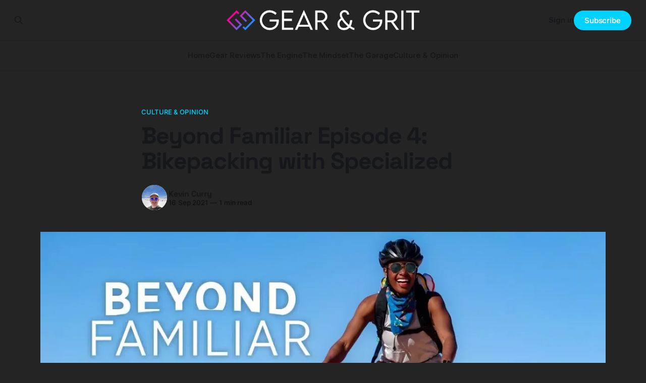

--- FILE ---
content_type: text/html; charset=utf-8
request_url: https://gearandgrit.com/beyond-familiar-episode-4-bikepacking-with-specialized/
body_size: 8227
content:
<!DOCTYPE html>
<html lang="en">
<head>

    <title>Beyond Familiar Episode 4: Bikepacking with Specialized</title>
    <meta charset="utf-8">
    <meta name="viewport" content="width=device-width, initial-scale=1.0">
    
    <link rel="preload" as="style" href="https://gearandgrit.com/assets/built/screen.css?v=b0bfb5aa66">
    <link rel="preload" as="script" href="https://gearandgrit.com/assets/built/source.js?v=b0bfb5aa66">
    
    <link rel="preload" as="font" type="font/woff2" href="https://gearandgrit.com/assets/fonts/inter-roman.woff2?v=b0bfb5aa66" crossorigin="anonymous">
<style>
    @font-face {
        font-family: "Inter";
        font-style: normal;
        font-weight: 100 900;
        font-display: optional;
        src: url(https://gearandgrit.com/assets/fonts/inter-roman.woff2?v=b0bfb5aa66) format("woff2");
        unicode-range: U+0000-00FF, U+0131, U+0152-0153, U+02BB-02BC, U+02C6, U+02DA, U+02DC, U+0304, U+0308, U+0329, U+2000-206F, U+2074, U+20AC, U+2122, U+2191, U+2193, U+2212, U+2215, U+FEFF, U+FFFD;
    }
</style>

    <link rel="stylesheet" type="text/css" href="https://gearandgrit.com/assets/built/screen.css?v=b0bfb5aa66">

    <style>
        :root {
            --background-color: #242424
        }
    </style>

    <script>
        /* The script for calculating the color contrast has been taken from
        https://gomakethings.com/dynamically-changing-the-text-color-based-on-background-color-contrast-with-vanilla-js/ */
        var accentColor = getComputedStyle(document.documentElement).getPropertyValue('--background-color');
        accentColor = accentColor.trim().slice(1);

        if (accentColor.length === 3) {
            accentColor = accentColor[0] + accentColor[0] + accentColor[1] + accentColor[1] + accentColor[2] + accentColor[2];
        }

        var r = parseInt(accentColor.substr(0, 2), 16);
        var g = parseInt(accentColor.substr(2, 2), 16);
        var b = parseInt(accentColor.substr(4, 2), 16);
        var yiq = ((r * 299) + (g * 587) + (b * 114)) / 1000;
        var textColor = (yiq >= 128) ? 'dark' : 'light';

        document.documentElement.className = `has-${textColor}-text`;
    </script>

    <link rel="icon" href="https://gearandgrit.com/content/images/size/w256h256/2024/01/cropped-gear-grit-logo-square.png" type="image/png">
    <link rel="canonical" href="https://gearandgrit.com/beyond-familiar-episode-4-bikepacking-with-specialized/">
    <meta name="referrer" content="no-referrer-when-downgrade">
    
    <meta property="og:site_name" content="Gear &amp; Grit">
    <meta property="og:type" content="article">
    <meta property="og:title" content="Beyond Familiar Episode 4: Bikepacking with Specialized">
    <meta property="og:description" content="Are you even bikepacking if you’re not hiking your bike, wiping out, making wrong turns, and going completely off plan? We’d argue: no. But does that make it any less rewarding? Well, that’s up to you.

In the newest episode of Beyond Familiar, ambassador Sarah Sturm takes">
    <meta property="og:url" content="https://gearandgrit.com/beyond-familiar-episode-4-bikepacking-with-specialized/">
    <meta property="og:image" content="https://gearandgrit.com/content/images/size/w1200/wordpress/2021/09/beyond-familiar-episode-4-bikepa-jpg-webp.webp">
    <meta property="article:published_time" content="2021-09-16T15:48:58.000Z">
    <meta property="article:modified_time" content="2021-09-16T15:48:59.000Z">
    <meta property="article:tag" content="Culture &amp;amp; Opinion">
    <meta property="article:tag" content="Bikes &amp;amp; Frames">
    
    <meta property="article:publisher" content="https://www.facebook.com/ghost">
    <meta name="twitter:card" content="summary_large_image">
    <meta name="twitter:title" content="Beyond Familiar Episode 4: Bikepacking with Specialized">
    <meta name="twitter:description" content="Are you even bikepacking if you’re not hiking your bike, wiping out, making wrong turns, and going completely off plan? We’d argue: no. But does that make it any less rewarding? Well, that’s up to you.

In the newest episode of Beyond Familiar, ambassador Sarah Sturm takes">
    <meta name="twitter:url" content="https://gearandgrit.com/beyond-familiar-episode-4-bikepacking-with-specialized/">
    <meta name="twitter:image" content="https://gearandgrit.com/content/images/size/w1200/wordpress/2021/09/beyond-familiar-episode-4-bikepa-jpg-webp.webp">
    <meta name="twitter:label1" content="Written by">
    <meta name="twitter:data1" content="Kevin Curry">
    <meta name="twitter:label2" content="Filed under">
    <meta name="twitter:data2" content="Culture &amp; Opinion, Bikes &amp; Frames">
    <meta name="twitter:site" content="@GearandGrit">
    <meta name="twitter:creator" content="@GearandGrit">
    <meta property="og:image:width" content="1200">
    <meta property="og:image:height" content="675">
    
    <script type="application/ld+json">
{
    "@context": "https://schema.org",
    "@type": "Article",
    "publisher": {
        "@type": "Organization",
        "name": "Gear &amp; Grit",
        "url": "https://gearandgrit.com/",
        "logo": {
            "@type": "ImageObject",
            "url": "https://gearandgrit.com/content/images/2025/10/gear-and-grit-2021-text-logo-1.png"
        }
    },
    "author": {
        "@type": "Person",
        "name": "Kevin Curry",
        "image": {
            "@type": "ImageObject",
            "url": "https://gearandgrit.com/content/images/size/w1200/2024/01/IMG_5998-1.jpeg",
            "width": 1200,
            "height": 1600
        },
        "url": "https://gearandgrit.com/author/kevin-curry/",
        "sameAs": [
            "https://x.com/GearandGrit"
        ]
    },
    "headline": "Beyond Familiar Episode 4: Bikepacking with Specialized",
    "url": "https://gearandgrit.com/beyond-familiar-episode-4-bikepacking-with-specialized/",
    "datePublished": "2021-09-16T15:48:58.000Z",
    "dateModified": "2021-09-16T15:48:59.000Z",
    "image": {
        "@type": "ImageObject",
        "url": "https://gearandgrit.com/content/images/size/w1200/wordpress/2021/09/beyond-familiar-episode-4-bikepa-jpg-webp.webp",
        "width": 1200,
        "height": 675
    },
    "keywords": "Culture & Opinion, Bikes & Frames",
    "description": "\n\n\nAre you even bikepacking if you’re not hiking your bike, wiping out, making wrong turns, and going completely off plan? We’d argue: no. But does that make it any less rewarding? Well, that’s up to you.\n\nIn the newest episode of Beyond Familiar, ambassador Sarah Sturm takes L. and our own Community Coordinator, Sarah Wakeen, bikepacking for their very first time. Join them as they learn, in real time, that the key ingredient to bikepacking success is having the right people with you.\n\nThis is ",
    "mainEntityOfPage": "https://gearandgrit.com/beyond-familiar-episode-4-bikepacking-with-specialized/"
}
    </script>

    <meta name="generator" content="Ghost 6.12">
    <link rel="alternate" type="application/rss+xml" title="Gear &amp; Grit" href="https://gearandgrit.com/rss/">
    <script defer src="https://cdn.jsdelivr.net/ghost/portal@~2.56/umd/portal.min.js" data-i18n="true" data-ghost="https://gearandgrit.com/" data-key="5354c42eeb7e2b650767d1f2a5" data-api="https://gear-grit.ghost.io/ghost/api/content/" data-locale="en" crossorigin="anonymous"></script><style id="gh-members-styles">.gh-post-upgrade-cta-content,
.gh-post-upgrade-cta {
    display: flex;
    flex-direction: column;
    align-items: center;
    font-family: -apple-system, BlinkMacSystemFont, 'Segoe UI', Roboto, Oxygen, Ubuntu, Cantarell, 'Open Sans', 'Helvetica Neue', sans-serif;
    text-align: center;
    width: 100%;
    color: #ffffff;
    font-size: 16px;
}

.gh-post-upgrade-cta-content {
    border-radius: 8px;
    padding: 40px 4vw;
}

.gh-post-upgrade-cta h2 {
    color: #ffffff;
    font-size: 28px;
    letter-spacing: -0.2px;
    margin: 0;
    padding: 0;
}

.gh-post-upgrade-cta p {
    margin: 20px 0 0;
    padding: 0;
}

.gh-post-upgrade-cta small {
    font-size: 16px;
    letter-spacing: -0.2px;
}

.gh-post-upgrade-cta a {
    color: #ffffff;
    cursor: pointer;
    font-weight: 500;
    box-shadow: none;
    text-decoration: underline;
}

.gh-post-upgrade-cta a:hover {
    color: #ffffff;
    opacity: 0.8;
    box-shadow: none;
    text-decoration: underline;
}

.gh-post-upgrade-cta a.gh-btn {
    display: block;
    background: #ffffff;
    text-decoration: none;
    margin: 28px 0 0;
    padding: 8px 18px;
    border-radius: 4px;
    font-size: 16px;
    font-weight: 600;
}

.gh-post-upgrade-cta a.gh-btn:hover {
    opacity: 0.92;
}</style><script async src="https://js.stripe.com/v3/"></script>
    <script defer src="https://cdn.jsdelivr.net/ghost/sodo-search@~1.8/umd/sodo-search.min.js" data-key="5354c42eeb7e2b650767d1f2a5" data-styles="https://cdn.jsdelivr.net/ghost/sodo-search@~1.8/umd/main.css" data-sodo-search="https://gear-grit.ghost.io/" data-locale="en" crossorigin="anonymous"></script>
    
    <link href="https://gearandgrit.com/webmentions/receive/" rel="webmention">
    <script defer src="/public/cards.min.js?v=b0bfb5aa66"></script>
    <link rel="stylesheet" type="text/css" href="/public/cards.min.css?v=b0bfb5aa66">
    <script defer src="/public/comment-counts.min.js?v=b0bfb5aa66" data-ghost-comments-counts-api="https://gearandgrit.com/members/api/comments/counts/"></script>
    <script defer src="/public/member-attribution.min.js?v=b0bfb5aa66"></script>
    <script defer src="/public/ghost-stats.min.js?v=b0bfb5aa66" data-stringify-payload="false" data-datasource="analytics_events" data-storage="localStorage" data-host="https://gearandgrit.com/.ghost/analytics/api/v1/page_hit"  tb_site_uuid="57f223db-2609-45ac-b8a1-54236d155bc6" tb_post_uuid="d96face6-c5d5-4568-9dee-3845aec01411" tb_post_type="post" tb_member_uuid="undefined" tb_member_status="undefined"></script><style>:root {--ghost-accent-color: #01d2ff;}</style>
    <script defer data-domain="gearandgrit.com" src="https://plausible.io/js/script.outbound-links.js"></script>
<meta name="fo-verify" content="3760b473-7fc4-4218-ad4e-c447479d628c" />
<script>
  document.querySelectorAll('a').forEach(function(link) {
  if (link.href.includes('amazon.com') || link.href.includes('amzn.to')) {
    var affiliateCode = 'gearandgrit-20'; // Replace with your actual affiliate code
    if (link.href.includes('?')) {
      link.href += '&tag=' + affiliateCode;
    } else {
      link.href += '?tag=' + affiliateCode;
    }
  }
});
</script>
<style>
  .gh-content table:not(.gist table) th {
    #background-color: #121212;
  }
  .gh-content table:not(.gist table) td:last-child,
  .gh-content table:not(.gist table) td:first-child {
    background-image: none;
  }
  .comment-box > .header .left h2 {
  color: white;
  }
  /* General reset or small default styles */
* {
  box-sizing: border-box;
}
/* Applies only to the form with action "https://formspree.io/f/xjvnvjnn" */
form[action="https://formspree.io/f/xjvnvjnn"] {
  max-width: 400px;
  margin: 0 auto;
  font-family: sans-serif;
}

form[action="https://formspree.io/f/xjvnvjnn"] label {
  display: block;
  margin-bottom: 1rem;
  font-weight: 600;
}

form[action="https://formspree.io/f/xjvnvjnn"] input[type="text"],
form[action="https://formspree.io/f/xjvnvjnn"] input[type="email"],
form[action="https://formspree.io/f/xjvnvjnn"] textarea {
  width: 100%;
  padding: 0.6rem;
  font-size: 1rem;
  margin-top: 0.25rem;
  margin-bottom: 0.75rem;
  border: 1px solid #ccc;
  border-radius: 4px;
  box-sizing: border-box;
}

form[action="https://formspree.io/f/xjvnvjnn"] button[type="submit"] {
  display: inline-block;
  padding: 0.75rem 1.5rem;
  background-color: #007bff;
  color: #fff;
  font-size: 1rem;
  border: none;
  cursor: pointer;
  border-radius: 4px;
}

form[action="https://formspree.io/f/xjvnvjnn"] button[type="submit"]:hover {
  background-color: #0056b3;
}

</style>
    <link rel="preconnect" href="https://fonts.bunny.net"><link rel="stylesheet" href="https://fonts.bunny.net/css?family=space-grotesk:700|inter:400,500,600"><style>:root {--gh-font-heading: Space Grotesk;--gh-font-body: Inter;}</style>

</head>
<body class="post-template tag-culture-opinion tag-bikes-frames gh-font-heading-space-grotesk gh-font-body-inter has-sans-title has-sans-body">

<div class="gh-viewport">
    
    <header id="gh-navigation" class="gh-navigation is-stacked gh-outer">
    <div class="gh-navigation-inner gh-inner">

        <div class="gh-navigation-brand">
            <a class="gh-navigation-logo is-title" href="https://gearandgrit.com">
                    <img src="https://gearandgrit.com/content/images/2025/10/gear-and-grit-2021-text-logo-1.png" alt="Gear &amp; Grit">
            </a>
            <button class="gh-search gh-icon-button" aria-label="Search this site" data-ghost-search>
    <svg xmlns="http://www.w3.org/2000/svg" fill="none" viewBox="0 0 24 24" stroke="currentColor" stroke-width="2" width="20" height="20"><path stroke-linecap="round" stroke-linejoin="round" d="M21 21l-6-6m2-5a7 7 0 11-14 0 7 7 0 0114 0z"></path></svg></button>            <button class="gh-burger gh-icon-button" aria-label="Menu">
                <svg xmlns="http://www.w3.org/2000/svg" width="24" height="24" fill="currentColor" viewBox="0 0 256 256"><path d="M224,128a8,8,0,0,1-8,8H40a8,8,0,0,1,0-16H216A8,8,0,0,1,224,128ZM40,72H216a8,8,0,0,0,0-16H40a8,8,0,0,0,0,16ZM216,184H40a8,8,0,0,0,0,16H216a8,8,0,0,0,0-16Z"></path></svg>                <svg xmlns="http://www.w3.org/2000/svg" width="24" height="24" fill="currentColor" viewBox="0 0 256 256"><path d="M205.66,194.34a8,8,0,0,1-11.32,11.32L128,139.31,61.66,205.66a8,8,0,0,1-11.32-11.32L116.69,128,50.34,61.66A8,8,0,0,1,61.66,50.34L128,116.69l66.34-66.35a8,8,0,0,1,11.32,11.32L139.31,128Z"></path></svg>            </button>
        </div>

        <nav class="gh-navigation-menu">
            <ul class="nav">
    <li class="nav-home"><a href="https://gearandgrit.com/">Home</a></li>
    <li class="nav-gear-reviews"><a href="https://gearandgrit.com/tag/gear-reviews/">Gear Reviews</a></li>
    <li class="nav-the-engine"><a href="https://gearandgrit.com/tag/the-engine/">The Engine</a></li>
    <li class="nav-the-mindset"><a href="https://gearandgrit.com/tag/the-mindset/">The Mindset</a></li>
    <li class="nav-the-garage"><a href="https://gearandgrit.com/tag/the-garage/">The Garage</a></li>
    <li class="nav-culture-opinion"><a href="https://gearandgrit.com/tag/culture-opinion/">Culture &amp; Opinion</a></li>
</ul>

        </nav>

        <div class="gh-navigation-actions">
                <button class="gh-search gh-icon-button" aria-label="Search this site" data-ghost-search>
    <svg xmlns="http://www.w3.org/2000/svg" fill="none" viewBox="0 0 24 24" stroke="currentColor" stroke-width="2" width="20" height="20"><path stroke-linecap="round" stroke-linejoin="round" d="M21 21l-6-6m2-5a7 7 0 11-14 0 7 7 0 0114 0z"></path></svg></button>                <div class="gh-navigation-members">
                            <a href="#/portal/signin" data-portal="signin">Sign in</a>
                                <a class="gh-button" href="#/portal/signup" data-portal="signup">Subscribe</a>
                </div>
        </div>

    </div>
</header>

    

<main class="gh-main">

    <article class="gh-article post tag-culture-opinion tag-bikes-frames">

        <header class="gh-article-header gh-canvas">

                <a class="gh-article-tag" href="https://gearandgrit.com/tag/culture-opinion/">Culture &amp; Opinion</a>
            <h1 class="gh-article-title is-title">Beyond Familiar Episode 4: Bikepacking with Specialized</h1>

            <div class="gh-article-meta">
                <div class="gh-article-author-image instapaper_ignore">
                            <a href="/author/kevin-curry/">
                                <img class="author-profile-image" src="/content/images/size/w160/2024/01/IMG_5998-1.jpeg" alt="Kevin Curry">
                            </a>
                </div>
                <div class="gh-article-meta-wrapper">
                    <h4 class="gh-article-author-name"><a href="/author/kevin-curry/">Kevin Curry</a></h4>
                    <div class="gh-article-meta-content">
                        <time class="gh-article-meta-date" datetime="2021-09-16">16 Sep 2021</time>
                            <span class="gh-article-meta-length"><span class="bull">—</span> 1 min read</span>
                    </div>
                </div>
            </div>

                <figure class="gh-article-image">
        <img
            srcset="/content/images/size/w320/wordpress/2021/09/beyond-familiar-episode-4-bikepa-jpg-webp.webp 320w,
                    /content/images/size/w600/wordpress/2021/09/beyond-familiar-episode-4-bikepa-jpg-webp.webp 600w,
                    /content/images/size/w960/wordpress/2021/09/beyond-familiar-episode-4-bikepa-jpg-webp.webp 960w,
                    /content/images/size/w1200/wordpress/2021/09/beyond-familiar-episode-4-bikepa-jpg-webp.webp 1200w,
                    /content/images/size/w2000/wordpress/2021/09/beyond-familiar-episode-4-bikepa-jpg-webp.webp 2000w"
            sizes="(max-width: 1200px) 100vw, 1120px"
            src="/content/images/size/w1200/wordpress/2021/09/beyond-familiar-episode-4-bikepa-jpg-webp.webp"
            alt="Beyond Familiar Episode 4: Bikepacking with Specialized"
        >
    </figure>

        </header>

        <section class="gh-content gh-canvas is-body drop-cap">
            <!--kg-card-begin: html--><iframe width="560" height="315" src="https://www.youtube.com/embed/nSR_wIFQfzk" frameborder="0" allowfullscreen></iframe>
<blockquote class="wp-block-quote"><p>Are you even bikepacking if you’re not hiking your bike, wiping out, making wrong turns, and going completely off plan? We’d argue: no. But does that make it any less rewarding? Well, that’s up to you.</p><p>In the newest episode of Beyond Familiar, ambassador Sarah Sturm takes L. and our own Community Coordinator, Sarah Wakeen, bikepacking for their very first time. Join them as they learn, in real time, that the key ingredient to bikepacking success is having the right people with you.</p><p>This is the fourth episode in a series. Special thanks to our partners at Specialized for sharing their amazing bikes; to Sarah Sturm and Dylan Stucki for their know-how (and ability to ride one-handed through very technical terrain while holding a camera in the other hand); to Outside for their support and promotion; and last but not least, to L. Renee Blount for going Beyond Familiar.</p></blockquote>
<!--kg-card-end: html-->
        </section>

    </article>

        <div class="gh-comments gh-canvas">
            
        <script defer src="https://cdn.jsdelivr.net/ghost/comments-ui@~1.3/umd/comments-ui.min.js" data-locale="en" data-ghost-comments="https://gearandgrit.com/" data-api="https://gear-grit.ghost.io/ghost/api/content/" data-admin="https://gear-grit.ghost.io/ghost/" data-key="5354c42eeb7e2b650767d1f2a5" data-title="null" data-count="true" data-post-id="65988a4ea33f440001b5aab8" data-color-scheme="auto" data-avatar-saturation="60" data-accent-color="#01d2ff" data-comments-enabled="all" data-publication="Gear & Grit" crossorigin="anonymous"></script>
    
        </div>

</main>


            <section class="gh-container is-grid gh-outer">
                <div class="gh-container-inner gh-inner">
                    <h2 class="gh-container-title">Read more</h2>
                    <div class="gh-feed">
                            <article class="gh-card post">
    <a class="gh-card-link" href="/eddy-merckx-titanium-launch/">
            <figure class="gh-card-image">
                <img
                    srcset="/content/images/size/w160/format/webp/2026/01/Pevele-Corsa-TI37-1536x1024.jpg 160w,
                            /content/images/size/w320/format/webp/2026/01/Pevele-Corsa-TI37-1536x1024.jpg 320w,
                            /content/images/size/w600/format/webp/2026/01/Pevele-Corsa-TI37-1536x1024.jpg 600w,
                            /content/images/size/w960/format/webp/2026/01/Pevele-Corsa-TI37-1536x1024.jpg 960w,
                            /content/images/size/w1200/format/webp/2026/01/Pevele-Corsa-TI37-1536x1024.jpg 1200w,
                            /content/images/size/w2000/format/webp/2026/01/Pevele-Corsa-TI37-1536x1024.jpg 2000w"
                    sizes="320px"
                    src="/content/images/size/w600/2026/01/Pevele-Corsa-TI37-1536x1024.jpg"
                    alt="The Cannibal Goes Soft (Metal): Eddy Merckx’s Titanium Pivot"
                    loading="lazy"
                >
            </figure>
        <div class="gh-card-wrapper">
            <h3 class="gh-card-title is-title">The Cannibal Goes Soft (Metal): Eddy Merckx’s Titanium Pivot</h3>
                <p class="gh-card-excerpt is-body">Eddy Merckx launches two new Titanium bikes. They aren&#x27;t cheap, but with UDH dropouts and Columbus tubing, they might be the last frame you ever buy.</p>
            <footer class="gh-card-meta">
<!--
             -->
                    <span class="gh-card-author">By Kevin Curry</span>
                    <time class="gh-card-date" datetime="2026-01-16">16 Jan 2026</time>
                <!--
         --></footer>
        </div>
    </a>
</article>
                            <article class="gh-card post">
    <a class="gh-card-link" href="/pinarello-grevil-mx-analysis/">
            <figure class="gh-card-image">
                <img
                    srcset="/content/images/size/w160/format/webp/2026/01/Pinarello-GREVIL-MX-full.jpeg 160w,
                            /content/images/size/w320/format/webp/2026/01/Pinarello-GREVIL-MX-full.jpeg 320w,
                            /content/images/size/w600/format/webp/2026/01/Pinarello-GREVIL-MX-full.jpeg 600w,
                            /content/images/size/w960/format/webp/2026/01/Pinarello-GREVIL-MX-full.jpeg 960w,
                            /content/images/size/w1200/format/webp/2026/01/Pinarello-GREVIL-MX-full.jpeg 1200w,
                            /content/images/size/w2000/format/webp/2026/01/Pinarello-GREVIL-MX-full.jpeg 2000w"
                    sizes="320px"
                    src="/content/images/size/w600/2026/01/Pinarello-GREVIL-MX-full.jpeg"
                    alt="Taxonomy Collapse: The Pinarello Grevil MX and the Death of the Gravel Category"
                    loading="lazy"
                >
            </figure>
        <div class="gh-card-wrapper">
            <h3 class="gh-card-title is-title">Taxonomy Collapse: The Pinarello Grevil MX and the Death of the Gravel Category</h3>
                <p class="gh-card-excerpt is-body">Pinarello&#x27;s Grevil MX puts drop bars on an Olympic XC frame. Is it the evolution of gravel or a confused hardtail? A PharmD analyzes the specs.</p>
            <footer class="gh-card-meta">
<!--
             -->
                    <span class="gh-card-author">By Kevin Curry</span>
                    <time class="gh-card-date" datetime="2026-01-16">16 Jan 2026</time>
                <!--
         --></footer>
        </div>
    </a>
</article>
                            <article class="gh-card post">
    <a class="gh-card-link" href="/gear-and-grit-daily-2026-01-16/">
            <figure class="gh-card-image">
                <img
                    srcset="https://images.unsplash.com/photo-1535448033526-c0e85c9e6968?crop&#x3D;entropy&amp;cs&#x3D;tinysrgb&amp;fit&#x3D;max&amp;fm&#x3D;webp&amp;ixid&#x3D;M3wxMTc3M3wwfDF8c2VhcmNofDN8fEVkaW5idXJnaHxlbnwwfHx8fDE3Njg1OTQyODF8MA&amp;ixlib&#x3D;rb-4.1.0&amp;q&#x3D;80&amp;w&#x3D;160 160w,
                            https://images.unsplash.com/photo-1535448033526-c0e85c9e6968?crop&#x3D;entropy&amp;cs&#x3D;tinysrgb&amp;fit&#x3D;max&amp;fm&#x3D;webp&amp;ixid&#x3D;M3wxMTc3M3wwfDF8c2VhcmNofDN8fEVkaW5idXJnaHxlbnwwfHx8fDE3Njg1OTQyODF8MA&amp;ixlib&#x3D;rb-4.1.0&amp;q&#x3D;80&amp;w&#x3D;320 320w,
                            https://images.unsplash.com/photo-1535448033526-c0e85c9e6968?crop&#x3D;entropy&amp;cs&#x3D;tinysrgb&amp;fit&#x3D;max&amp;fm&#x3D;webp&amp;ixid&#x3D;M3wxMTc3M3wwfDF8c2VhcmNofDN8fEVkaW5idXJnaHxlbnwwfHx8fDE3Njg1OTQyODF8MA&amp;ixlib&#x3D;rb-4.1.0&amp;q&#x3D;80&amp;w&#x3D;600 600w,
                            https://images.unsplash.com/photo-1535448033526-c0e85c9e6968?crop&#x3D;entropy&amp;cs&#x3D;tinysrgb&amp;fit&#x3D;max&amp;fm&#x3D;webp&amp;ixid&#x3D;M3wxMTc3M3wwfDF8c2VhcmNofDN8fEVkaW5idXJnaHxlbnwwfHx8fDE3Njg1OTQyODF8MA&amp;ixlib&#x3D;rb-4.1.0&amp;q&#x3D;80&amp;w&#x3D;960 960w,
                            https://images.unsplash.com/photo-1535448033526-c0e85c9e6968?crop&#x3D;entropy&amp;cs&#x3D;tinysrgb&amp;fit&#x3D;max&amp;fm&#x3D;webp&amp;ixid&#x3D;M3wxMTc3M3wwfDF8c2VhcmNofDN8fEVkaW5idXJnaHxlbnwwfHx8fDE3Njg1OTQyODF8MA&amp;ixlib&#x3D;rb-4.1.0&amp;q&#x3D;80&amp;w&#x3D;1200 1200w,
                            https://images.unsplash.com/photo-1535448033526-c0e85c9e6968?crop&#x3D;entropy&amp;cs&#x3D;tinysrgb&amp;fit&#x3D;max&amp;fm&#x3D;webp&amp;ixid&#x3D;M3wxMTc3M3wwfDF8c2VhcmNofDN8fEVkaW5idXJnaHxlbnwwfHx8fDE3Njg1OTQyODF8MA&amp;ixlib&#x3D;rb-4.1.0&amp;q&#x3D;80&amp;w&#x3D;2000 2000w"
                    sizes="320px"
                    src="https://images.unsplash.com/photo-1535448033526-c0e85c9e6968?crop&#x3D;entropy&amp;cs&#x3D;tinysrgb&amp;fit&#x3D;max&amp;fm&#x3D;jpg&amp;ixid&#x3D;M3wxMTc3M3wwfDF8c2VhcmNofDN8fEVkaW5idXJnaHxlbnwwfHx8fDE3Njg1OTQyODF8MA&amp;ixlib&#x3D;rb-4.1.0&amp;q&#x3D;80&amp;w&#x3D;600"
                    alt="Gear &amp; Grit Daily: January 16, 2026"
                    loading="lazy"
                >
            </figure>
        <div class="gh-card-wrapper">
            <h3 class="gh-card-title is-title">Gear &amp; Grit Daily: January 16, 2026</h3>
                <p class="gh-card-excerpt is-body">Today&#x27;s cycling news: Sepp Kuss Still Believes Tadej Pogačar Can Be Beaten, Riders To Watch For 2026 and more. Daily tracking of pro racing, tech, and indust...</p>
            <footer class="gh-card-meta">
<!--
             -->
                    <span class="gh-card-author">By Kevin Curry</span>
                    <time class="gh-card-date" datetime="2026-01-16">16 Jan 2026</time>
                <!--
         --></footer>
        </div>
    </a>
</article>
                            <article class="gh-card post">
    <a class="gh-card-link" href="/enve-foundation-ar40-review-value-performance/">
            <figure class="gh-card-image">
                <img
                    srcset="/content/images/size/w160/format/webp/2026/01/ENVE-AR40-Road-Gravel-Wheelset-logo-scaled.jpg 160w,
                            /content/images/size/w320/format/webp/2026/01/ENVE-AR40-Road-Gravel-Wheelset-logo-scaled.jpg 320w,
                            /content/images/size/w600/format/webp/2026/01/ENVE-AR40-Road-Gravel-Wheelset-logo-scaled.jpg 600w,
                            /content/images/size/w960/format/webp/2026/01/ENVE-AR40-Road-Gravel-Wheelset-logo-scaled.jpg 960w,
                            /content/images/size/w1200/format/webp/2026/01/ENVE-AR40-Road-Gravel-Wheelset-logo-scaled.jpg 1200w,
                            /content/images/size/w2000/format/webp/2026/01/ENVE-AR40-Road-Gravel-Wheelset-logo-scaled.jpg 2000w"
                    sizes="320px"
                    src="/content/images/size/w600/2026/01/ENVE-AR40-Road-Gravel-Wheelset-logo-scaled.jpg"
                    alt="Wide Tires, Deep Rims, and a Price That Won&#x27;t Cause a Divorce"
                    loading="lazy"
                >
            </figure>
        <div class="gh-card-wrapper">
            <h3 class="gh-card-title is-title">Wide Tires, Deep Rims, and a Price That Won&#x27;t Cause a Divorce</h3>
                <p class="gh-card-excerpt is-body">ENVE&#x27;s new Foundation AR40 brings wide-tire aerodynamics and impact protection to a $1,400 price point. Is this the best value in carbon wheels?</p>
            <footer class="gh-card-meta">
<!--
             -->
                    <span class="gh-card-author">By Kevin Curry</span>
                    <time class="gh-card-date" datetime="2026-01-15">15 Jan 2026</time>
                <!--
         --></footer>
        </div>
    </a>
</article>
                    </div>
                </div>
            </section>

    
    <footer class="gh-footer gh-outer">
    <div class="gh-footer-inner gh-inner">

        <div class="gh-footer-bar">
            <span class="gh-footer-logo is-title">
                    <img src="https://gearandgrit.com/content/images/2025/10/gear-and-grit-2021-text-logo-1.png" alt="Gear &amp; Grit">
            </span>
            <nav class="gh-footer-menu">
                <ul class="nav">
    <li class="nav-about"><a href="https://gearandgrit.com/about/">About</a></li>
    <li class="nav-contact"><a href="https://gearandgrit.com/contact/">Contact</a></li>
    <li class="nav-bluesky"><a href="https://bsky.app/profile/kcurry.bsky.social">Bluesky</a></li>
    <li class="nav-mastodon"><a href="https://universeodon.com/@kevincurry">Mastodon</a></li>
    <li class="nav-my-ios-apps"><a href="https://curryspice.app/">My iOS Apps</a></li>
    <li class="nav-sign-up-for-newsletter"><a href="#/portal/">Sign up for Newsletter</a></li>
</ul>

            </nav>
            <div class="gh-footer-copyright">
                Powered by <a href="https://ghost.org/" target="_blank" rel="noopener">Ghost</a>
            </div>
        </div>

                <section class="gh-footer-signup">
                    <h2 class="gh-footer-signup-header is-title">
                        Gear &amp; Grit
                    </h2>
                    <p class="gh-footer-signup-subhead is-body">
                         Tools and mindset for the deliberate cyclist. Honest, real-world gear reviews paired with the science of endurance and mental toughness. Ride smarter. 
                    </p>
                    <form class="gh-form" data-members-form>
    <input class="gh-form-input" id="footer-email" name="email" type="email" placeholder="jamie@example.com" required data-members-email>
    <button class="gh-button" type="submit" aria-label="Subscribe">
        <span><span>Subscribe</span> <svg xmlns="http://www.w3.org/2000/svg" width="32" height="32" fill="currentColor" viewBox="0 0 256 256"><path d="M224.49,136.49l-72,72a12,12,0,0,1-17-17L187,140H40a12,12,0,0,1,0-24H187L135.51,64.48a12,12,0,0,1,17-17l72,72A12,12,0,0,1,224.49,136.49Z"></path></svg></span>
        <svg xmlns="http://www.w3.org/2000/svg" height="24" width="24" viewBox="0 0 24 24">
    <g stroke-linecap="round" stroke-width="2" fill="currentColor" stroke="none" stroke-linejoin="round" class="nc-icon-wrapper">
        <g class="nc-loop-dots-4-24-icon-o">
            <circle cx="4" cy="12" r="3"></circle>
            <circle cx="12" cy="12" r="3"></circle>
            <circle cx="20" cy="12" r="3"></circle>
        </g>
        <style data-cap="butt">
            .nc-loop-dots-4-24-icon-o{--animation-duration:0.8s}
            .nc-loop-dots-4-24-icon-o *{opacity:.4;transform:scale(.75);animation:nc-loop-dots-4-anim var(--animation-duration) infinite}
            .nc-loop-dots-4-24-icon-o :nth-child(1){transform-origin:4px 12px;animation-delay:-.3s;animation-delay:calc(var(--animation-duration)/-2.666)}
            .nc-loop-dots-4-24-icon-o :nth-child(2){transform-origin:12px 12px;animation-delay:-.15s;animation-delay:calc(var(--animation-duration)/-5.333)}
            .nc-loop-dots-4-24-icon-o :nth-child(3){transform-origin:20px 12px}
            @keyframes nc-loop-dots-4-anim{0%,100%{opacity:.4;transform:scale(.75)}50%{opacity:1;transform:scale(1)}}
        </style>
    </g>
</svg>        <svg class="checkmark" xmlns="http://www.w3.org/2000/svg" viewBox="0 0 52 52">
    <path class="checkmark__check" fill="none" d="M14.1 27.2l7.1 7.2 16.7-16.8"/>
    <style>
        .checkmark {
            width: 40px;
            height: 40px;
            display: block;
            stroke-width: 2.5;
            stroke: currentColor;
            stroke-miterlimit: 10;
        }

        .checkmark__check {
            transform-origin: 50% 50%;
            stroke-dasharray: 48;
            stroke-dashoffset: 48;
            animation: stroke .3s cubic-bezier(0.650, 0.000, 0.450, 1.000) forwards;
        }

        @keyframes stroke {
            100% { stroke-dashoffset: 0; }
        }
    </style>
</svg>    </button>
    <p data-members-error></p>
</form>                </section>

    </div>
</footer>    
</div>

    <div class="pswp" tabindex="-1" role="dialog" aria-hidden="true">
    <div class="pswp__bg"></div>

    <div class="pswp__scroll-wrap">
        <div class="pswp__container">
            <div class="pswp__item"></div>
            <div class="pswp__item"></div>
            <div class="pswp__item"></div>
        </div>

        <div class="pswp__ui pswp__ui--hidden">
            <div class="pswp__top-bar">
                <div class="pswp__counter"></div>

                <button class="pswp__button pswp__button--close" title="Close (Esc)"></button>
                <button class="pswp__button pswp__button--share" title="Share"></button>
                <button class="pswp__button pswp__button--fs" title="Toggle fullscreen"></button>
                <button class="pswp__button pswp__button--zoom" title="Zoom in/out"></button>

                <div class="pswp__preloader">
                    <div class="pswp__preloader__icn">
                        <div class="pswp__preloader__cut">
                            <div class="pswp__preloader__donut"></div>
                        </div>
                    </div>
                </div>
            </div>

            <div class="pswp__share-modal pswp__share-modal--hidden pswp__single-tap">
                <div class="pswp__share-tooltip"></div>
            </div>

            <button class="pswp__button pswp__button--arrow--left" title="Previous (arrow left)"></button>
            <button class="pswp__button pswp__button--arrow--right" title="Next (arrow right)"></button>

            <div class="pswp__caption">
                <div class="pswp__caption__center"></div>
            </div>
        </div>
    </div>
</div>
<script src="https://gearandgrit.com/assets/built/source.js?v=b0bfb5aa66"></script>

<script>
  document.querySelectorAll('a').forEach(function(link) {
  if (link.href.includes('amazon.com') || link.href.includes('amzn.to')) {
    var affiliateCode = 'gearandgrit-20'; // Replace with your actual affiliate code
    if (link.href.includes('?')) {
      link.href += '&tag=' + affiliateCode;
    } else {
      link.href += '?tag=' + affiliateCode;
    }
  }
});
</script>
<script type="text/javascript" src="https://s.skimresources.com/js/157087X1623527.skimlinks.js"></script>

</body>
</html>


--- FILE ---
content_type: text/css; charset=utf-8
request_url: https://fonts.bunny.net/css?family=space-grotesk:700|inter:400,500,600
body_size: 676
content:
/* latin */
@font-face {
  font-family: 'Space Grotesk';
  font-style: normal;
  font-weight: 700;
  font-stretch: 100%;
  src: url(https://fonts.bunny.net/space-grotesk/files/space-grotesk-latin-700-normal.woff2) format('woff2'), url(https://fonts.bunny.net/space-grotesk/files/space-grotesk-latin-700-normal.woff) format('woff'); 
  unicode-range: U+0000-00FF,U+0131,U+0152-0153,U+02BB-02BC,U+02C6,U+02DA,U+02DC,U+0304,U+0308,U+0329,U+2000-206F,U+20AC,U+2122,U+2191,U+2193,U+2212,U+2215,U+FEFF,U+FFFD;
}

/* latin-ext */
@font-face {
  font-family: 'Space Grotesk';
  font-style: normal;
  font-weight: 700;
  font-stretch: 100%;
  src: url(https://fonts.bunny.net/space-grotesk/files/space-grotesk-latin-ext-700-normal.woff2) format('woff2'), url(https://fonts.bunny.net/space-grotesk/files/space-grotesk-latin-ext-700-normal.woff) format('woff'); 
  unicode-range: U+0100-02BA,U+02BD-02C5,U+02C7-02CC,U+02CE-02D7,U+02DD-02FF,U+0304,U+0308,U+0329,U+1D00-1DBF,U+1E00-1E9F,U+1EF2-1EFF,U+2020,U+20A0-20AB,U+20AD-20C0,U+2113,U+2C60-2C7F,U+A720-A7FF;
}

/* vietnamese */
@font-face {
  font-family: 'Space Grotesk';
  font-style: normal;
  font-weight: 700;
  font-stretch: 100%;
  src: url(https://fonts.bunny.net/space-grotesk/files/space-grotesk-vietnamese-700-normal.woff2) format('woff2'), url(https://fonts.bunny.net/space-grotesk/files/space-grotesk-vietnamese-700-normal.woff) format('woff'); 
  unicode-range: U+0102-0103,U+0110-0111,U+0128-0129,U+0168-0169,U+01A0-01A1,U+01AF-01B0,U+0300-0301,U+0303-0304,U+0308-0309,U+0323,U+0329,U+1EA0-1EF9,U+20AB;
}

/* greek */
@font-face {
  font-family: 'Inter';
  font-style: normal;
  font-weight: 400;
  font-stretch: 100%;
  src: url(https://fonts.bunny.net/inter/files/inter-greek-400-normal.woff2) format('woff2'), url(https://fonts.bunny.net/inter/files/inter-greek-400-normal.woff) format('woff'); 
  unicode-range: U+0370-0377,U+037A-037F,U+0384-038A,U+038C,U+038E-03A1,U+03A3-03FF;
}

/* latin */
@font-face {
  font-family: 'Inter';
  font-style: normal;
  font-weight: 400;
  font-stretch: 100%;
  src: url(https://fonts.bunny.net/inter/files/inter-latin-400-normal.woff2) format('woff2'), url(https://fonts.bunny.net/inter/files/inter-latin-400-normal.woff) format('woff'); 
  unicode-range: U+0000-00FF,U+0131,U+0152-0153,U+02BB-02BC,U+02C6,U+02DA,U+02DC,U+0304,U+0308,U+0329,U+2000-206F,U+20AC,U+2122,U+2191,U+2193,U+2212,U+2215,U+FEFF,U+FFFD;
}

/* cyrillic */
@font-face {
  font-family: 'Inter';
  font-style: normal;
  font-weight: 400;
  font-stretch: 100%;
  src: url(https://fonts.bunny.net/inter/files/inter-cyrillic-400-normal.woff2) format('woff2'), url(https://fonts.bunny.net/inter/files/inter-cyrillic-400-normal.woff) format('woff'); 
  unicode-range: U+0301,U+0400-045F,U+0490-0491,U+04B0-04B1,U+2116;
}

/* greek-ext */
@font-face {
  font-family: 'Inter';
  font-style: normal;
  font-weight: 400;
  font-stretch: 100%;
  src: url(https://fonts.bunny.net/inter/files/inter-greek-ext-400-normal.woff2) format('woff2'), url(https://fonts.bunny.net/inter/files/inter-greek-ext-400-normal.woff) format('woff'); 
  unicode-range: U+1F00-1FFF;
}

/* latin-ext */
@font-face {
  font-family: 'Inter';
  font-style: normal;
  font-weight: 400;
  font-stretch: 100%;
  src: url(https://fonts.bunny.net/inter/files/inter-latin-ext-400-normal.woff2) format('woff2'), url(https://fonts.bunny.net/inter/files/inter-latin-ext-400-normal.woff) format('woff'); 
  unicode-range: U+0100-02BA,U+02BD-02C5,U+02C7-02CC,U+02CE-02D7,U+02DD-02FF,U+0304,U+0308,U+0329,U+1D00-1DBF,U+1E00-1E9F,U+1EF2-1EFF,U+2020,U+20A0-20AB,U+20AD-20C0,U+2113,U+2C60-2C7F,U+A720-A7FF;
}

/* vietnamese */
@font-face {
  font-family: 'Inter';
  font-style: normal;
  font-weight: 400;
  font-stretch: 100%;
  src: url(https://fonts.bunny.net/inter/files/inter-vietnamese-400-normal.woff2) format('woff2'), url(https://fonts.bunny.net/inter/files/inter-vietnamese-400-normal.woff) format('woff'); 
  unicode-range: U+0102-0103,U+0110-0111,U+0128-0129,U+0168-0169,U+01A0-01A1,U+01AF-01B0,U+0300-0301,U+0303-0304,U+0308-0309,U+0323,U+0329,U+1EA0-1EF9,U+20AB;
}

/* cyrillic-ext */
@font-face {
  font-family: 'Inter';
  font-style: normal;
  font-weight: 400;
  font-stretch: 100%;
  src: url(https://fonts.bunny.net/inter/files/inter-cyrillic-ext-400-normal.woff2) format('woff2'), url(https://fonts.bunny.net/inter/files/inter-cyrillic-ext-400-normal.woff) format('woff'); 
  unicode-range: U+0460-052F,U+1C80-1C8A,U+20B4,U+2DE0-2DFF,U+A640-A69F,U+FE2E-FE2F;
}

/* greek */
@font-face {
  font-family: 'Inter';
  font-style: normal;
  font-weight: 500;
  font-stretch: 100%;
  src: url(https://fonts.bunny.net/inter/files/inter-greek-500-normal.woff2) format('woff2'), url(https://fonts.bunny.net/inter/files/inter-greek-500-normal.woff) format('woff'); 
  unicode-range: U+0370-0377,U+037A-037F,U+0384-038A,U+038C,U+038E-03A1,U+03A3-03FF;
}

/* latin */
@font-face {
  font-family: 'Inter';
  font-style: normal;
  font-weight: 500;
  font-stretch: 100%;
  src: url(https://fonts.bunny.net/inter/files/inter-latin-500-normal.woff2) format('woff2'), url(https://fonts.bunny.net/inter/files/inter-latin-500-normal.woff) format('woff'); 
  unicode-range: U+0000-00FF,U+0131,U+0152-0153,U+02BB-02BC,U+02C6,U+02DA,U+02DC,U+0304,U+0308,U+0329,U+2000-206F,U+20AC,U+2122,U+2191,U+2193,U+2212,U+2215,U+FEFF,U+FFFD;
}

/* cyrillic */
@font-face {
  font-family: 'Inter';
  font-style: normal;
  font-weight: 500;
  font-stretch: 100%;
  src: url(https://fonts.bunny.net/inter/files/inter-cyrillic-500-normal.woff2) format('woff2'), url(https://fonts.bunny.net/inter/files/inter-cyrillic-500-normal.woff) format('woff'); 
  unicode-range: U+0301,U+0400-045F,U+0490-0491,U+04B0-04B1,U+2116;
}

/* greek-ext */
@font-face {
  font-family: 'Inter';
  font-style: normal;
  font-weight: 500;
  font-stretch: 100%;
  src: url(https://fonts.bunny.net/inter/files/inter-greek-ext-500-normal.woff2) format('woff2'), url(https://fonts.bunny.net/inter/files/inter-greek-ext-500-normal.woff) format('woff'); 
  unicode-range: U+1F00-1FFF;
}

/* latin-ext */
@font-face {
  font-family: 'Inter';
  font-style: normal;
  font-weight: 500;
  font-stretch: 100%;
  src: url(https://fonts.bunny.net/inter/files/inter-latin-ext-500-normal.woff2) format('woff2'), url(https://fonts.bunny.net/inter/files/inter-latin-ext-500-normal.woff) format('woff'); 
  unicode-range: U+0100-02BA,U+02BD-02C5,U+02C7-02CC,U+02CE-02D7,U+02DD-02FF,U+0304,U+0308,U+0329,U+1D00-1DBF,U+1E00-1E9F,U+1EF2-1EFF,U+2020,U+20A0-20AB,U+20AD-20C0,U+2113,U+2C60-2C7F,U+A720-A7FF;
}

/* vietnamese */
@font-face {
  font-family: 'Inter';
  font-style: normal;
  font-weight: 500;
  font-stretch: 100%;
  src: url(https://fonts.bunny.net/inter/files/inter-vietnamese-500-normal.woff2) format('woff2'), url(https://fonts.bunny.net/inter/files/inter-vietnamese-500-normal.woff) format('woff'); 
  unicode-range: U+0102-0103,U+0110-0111,U+0128-0129,U+0168-0169,U+01A0-01A1,U+01AF-01B0,U+0300-0301,U+0303-0304,U+0308-0309,U+0323,U+0329,U+1EA0-1EF9,U+20AB;
}

/* cyrillic-ext */
@font-face {
  font-family: 'Inter';
  font-style: normal;
  font-weight: 500;
  font-stretch: 100%;
  src: url(https://fonts.bunny.net/inter/files/inter-cyrillic-ext-500-normal.woff2) format('woff2'), url(https://fonts.bunny.net/inter/files/inter-cyrillic-ext-500-normal.woff) format('woff'); 
  unicode-range: U+0460-052F,U+1C80-1C8A,U+20B4,U+2DE0-2DFF,U+A640-A69F,U+FE2E-FE2F;
}

/* greek */
@font-face {
  font-family: 'Inter';
  font-style: normal;
  font-weight: 600;
  font-stretch: 100%;
  src: url(https://fonts.bunny.net/inter/files/inter-greek-600-normal.woff2) format('woff2'), url(https://fonts.bunny.net/inter/files/inter-greek-600-normal.woff) format('woff'); 
  unicode-range: U+0370-0377,U+037A-037F,U+0384-038A,U+038C,U+038E-03A1,U+03A3-03FF;
}

/* latin */
@font-face {
  font-family: 'Inter';
  font-style: normal;
  font-weight: 600;
  font-stretch: 100%;
  src: url(https://fonts.bunny.net/inter/files/inter-latin-600-normal.woff2) format('woff2'), url(https://fonts.bunny.net/inter/files/inter-latin-600-normal.woff) format('woff'); 
  unicode-range: U+0000-00FF,U+0131,U+0152-0153,U+02BB-02BC,U+02C6,U+02DA,U+02DC,U+0304,U+0308,U+0329,U+2000-206F,U+20AC,U+2122,U+2191,U+2193,U+2212,U+2215,U+FEFF,U+FFFD;
}

/* cyrillic */
@font-face {
  font-family: 'Inter';
  font-style: normal;
  font-weight: 600;
  font-stretch: 100%;
  src: url(https://fonts.bunny.net/inter/files/inter-cyrillic-600-normal.woff2) format('woff2'), url(https://fonts.bunny.net/inter/files/inter-cyrillic-600-normal.woff) format('woff'); 
  unicode-range: U+0301,U+0400-045F,U+0490-0491,U+04B0-04B1,U+2116;
}

/* greek-ext */
@font-face {
  font-family: 'Inter';
  font-style: normal;
  font-weight: 600;
  font-stretch: 100%;
  src: url(https://fonts.bunny.net/inter/files/inter-greek-ext-600-normal.woff2) format('woff2'), url(https://fonts.bunny.net/inter/files/inter-greek-ext-600-normal.woff) format('woff'); 
  unicode-range: U+1F00-1FFF;
}

/* latin-ext */
@font-face {
  font-family: 'Inter';
  font-style: normal;
  font-weight: 600;
  font-stretch: 100%;
  src: url(https://fonts.bunny.net/inter/files/inter-latin-ext-600-normal.woff2) format('woff2'), url(https://fonts.bunny.net/inter/files/inter-latin-ext-600-normal.woff) format('woff'); 
  unicode-range: U+0100-02BA,U+02BD-02C5,U+02C7-02CC,U+02CE-02D7,U+02DD-02FF,U+0304,U+0308,U+0329,U+1D00-1DBF,U+1E00-1E9F,U+1EF2-1EFF,U+2020,U+20A0-20AB,U+20AD-20C0,U+2113,U+2C60-2C7F,U+A720-A7FF;
}

/* vietnamese */
@font-face {
  font-family: 'Inter';
  font-style: normal;
  font-weight: 600;
  font-stretch: 100%;
  src: url(https://fonts.bunny.net/inter/files/inter-vietnamese-600-normal.woff2) format('woff2'), url(https://fonts.bunny.net/inter/files/inter-vietnamese-600-normal.woff) format('woff'); 
  unicode-range: U+0102-0103,U+0110-0111,U+0128-0129,U+0168-0169,U+01A0-01A1,U+01AF-01B0,U+0300-0301,U+0303-0304,U+0308-0309,U+0323,U+0329,U+1EA0-1EF9,U+20AB;
}

/* cyrillic-ext */
@font-face {
  font-family: 'Inter';
  font-style: normal;
  font-weight: 600;
  font-stretch: 100%;
  src: url(https://fonts.bunny.net/inter/files/inter-cyrillic-ext-600-normal.woff2) format('woff2'), url(https://fonts.bunny.net/inter/files/inter-cyrillic-ext-600-normal.woff) format('woff'); 
  unicode-range: U+0460-052F,U+1C80-1C8A,U+20B4,U+2DE0-2DFF,U+A640-A69F,U+FE2E-FE2F;
}

